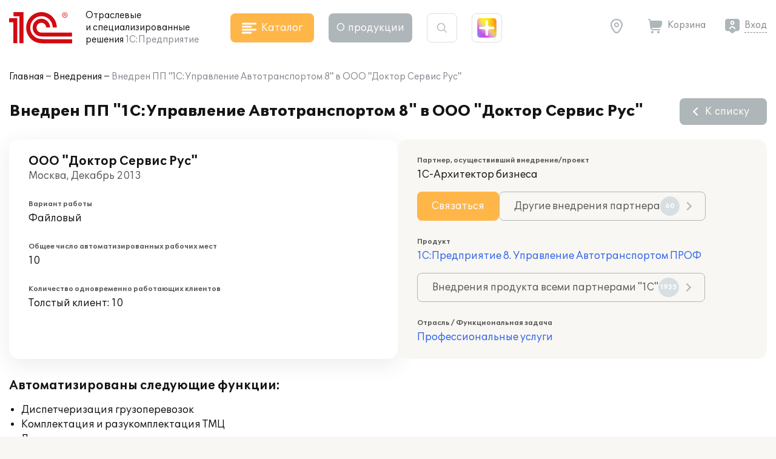

--- FILE ---
content_type: text/html; charset=UTF-8
request_url: https://solutions.1c.ru/projects/577913/
body_size: 10153
content:
<!DOCTYPE html>
<html lang="ru">
<head>
    <meta http-equiv="X-UA-Compatible" content="IE=edge" />
    <meta name="viewport" content="width=device-width, initial-scale=1, shrink-to-fit=no">
    <title>Внедрен ПП "1С:Управление Автотранспортом 8" в ООО "Доктор Сервис Рус"</title>
    <link rel="icon" type="image/svg+xml" href="/favicon.svg" />
    <link rel="shortcut icon" href="/local/templates/sol23/build/img/favicon.ico"/>
    <link media="none" onload="this.media='all'" rel="stylesheet" href="https://cdnjs.cloudflare.com/ajax/libs/font-awesome/6.1.1/css/all.min.css">
    <link media="none" onload="this.media='all'" href="https://fonts.googleapis.com/icon?family=Material+Icons&display=swap" rel="stylesheet">
    <link rel="preload" href="/local/templates/sol23/build/css/style.min.css?1768215403" as="style">
    <link rel="stylesheet" href="/local/templates/sol23/build/css/style.min.css?1768215403">
    <meta http-equiv="Content-Type" content="text/html; charset=UTF-8" />
<meta name="keywords" content="внедрение 1С, ООО &quot;Доктор Сервис Рус&quot;" />
<meta name="description" content="Проект внедрения 1С:Предприятие 8. Управление Автотранспортом ПРОФ в ООО &quot;Доктор Сервис Рус&quot; в г. Москва" />
<link href="/bitrix/cache/css/s1/sol23/template_e8da80a5cd41753ed815fcabf24409cb/template_e8da80a5cd41753ed815fcabf24409cb_v1.css?17670057632924" type="text/css"  data-template-style="true" rel="stylesheet" />
<script>if(!window.BX)window.BX={};if(!window.BX.message)window.BX.message=function(mess){if(typeof mess==='object'){for(let i in mess) {BX.message[i]=mess[i];} return true;}};</script>
<script>(window.BX||top.BX).message({"JS_CORE_LOADING":"Загрузка...","JS_CORE_NO_DATA":"- Нет данных -","JS_CORE_WINDOW_CLOSE":"Закрыть","JS_CORE_WINDOW_EXPAND":"Развернуть","JS_CORE_WINDOW_NARROW":"Свернуть в окно","JS_CORE_WINDOW_SAVE":"Сохранить","JS_CORE_WINDOW_CANCEL":"Отменить","JS_CORE_WINDOW_CONTINUE":"Продолжить","JS_CORE_H":"ч","JS_CORE_M":"м","JS_CORE_S":"с","JSADM_AI_HIDE_EXTRA":"Скрыть лишние","JSADM_AI_ALL_NOTIF":"Показать все","JSADM_AUTH_REQ":"Требуется авторизация!","JS_CORE_WINDOW_AUTH":"Войти","JS_CORE_IMAGE_FULL":"Полный размер"});</script>

<script src="/bitrix/js/main/core/core.min.js?1756285090229643"></script>

<script>BX.Runtime.registerExtension({"name":"main.core","namespace":"BX","loaded":true});</script>
<script>BX.setJSList(["\/bitrix\/js\/main\/core\/core_ajax.js","\/bitrix\/js\/main\/core\/core_promise.js","\/bitrix\/js\/main\/polyfill\/promise\/js\/promise.js","\/bitrix\/js\/main\/loadext\/loadext.js","\/bitrix\/js\/main\/loadext\/extension.js","\/bitrix\/js\/main\/polyfill\/promise\/js\/promise.js","\/bitrix\/js\/main\/polyfill\/find\/js\/find.js","\/bitrix\/js\/main\/polyfill\/includes\/js\/includes.js","\/bitrix\/js\/main\/polyfill\/matches\/js\/matches.js","\/bitrix\/js\/ui\/polyfill\/closest\/js\/closest.js","\/bitrix\/js\/main\/polyfill\/fill\/main.polyfill.fill.js","\/bitrix\/js\/main\/polyfill\/find\/js\/find.js","\/bitrix\/js\/main\/polyfill\/matches\/js\/matches.js","\/bitrix\/js\/main\/polyfill\/core\/dist\/polyfill.bundle.js","\/bitrix\/js\/main\/core\/core.js","\/bitrix\/js\/main\/polyfill\/intersectionobserver\/js\/intersectionobserver.js","\/bitrix\/js\/main\/lazyload\/dist\/lazyload.bundle.js","\/bitrix\/js\/main\/polyfill\/core\/dist\/polyfill.bundle.js","\/bitrix\/js\/main\/parambag\/dist\/parambag.bundle.js"]);
</script>
<script>BX.Runtime.registerExtension({"name":"ui.dexie","namespace":"BX.DexieExport","loaded":true});</script>
<script>BX.Runtime.registerExtension({"name":"ls","namespace":"window","loaded":true});</script>
<script>BX.Runtime.registerExtension({"name":"fx","namespace":"window","loaded":true});</script>
<script>BX.Runtime.registerExtension({"name":"fc","namespace":"window","loaded":true});</script>
<script>(window.BX||top.BX).message({"LANGUAGE_ID":"ru","FORMAT_DATE":"DD.MM.YYYY","FORMAT_DATETIME":"DD.MM.YYYY HH:MI:SS","COOKIE_PREFIX":"BITRIX_SM","SERVER_TZ_OFFSET":"10800","UTF_MODE":"Y","SITE_ID":"s1","SITE_DIR":"\/","USER_ID":"","SERVER_TIME":1768689743,"USER_TZ_OFFSET":0,"USER_TZ_AUTO":"Y","bitrix_sessid":"843da92254214b6f2fdf7dcb2e17a28a"});</script>


<script  src="/bitrix/cache/js/s1/sol23/kernel_main/kernel_main_v1.js?1764154509176917"></script>
<script src="/bitrix/js/ui/dexie/dist/dexie.bundle.min.js?1751451643102530"></script>
<script src="/bitrix/js/main/core/core_ls.min.js?17375563642683"></script>
<script src="/bitrix/js/main/core/core_frame_cache.min.js?175145165310481"></script>
<script>BX.setJSList(["\/bitrix\/js\/main\/core\/core_fx.js","\/bitrix\/js\/main\/session.js","\/bitrix\/js\/main\/utils.js","\/bitrix\/js\/main\/pageobject\/dist\/pageobject.bundle.js","\/bitrix\/js\/main\/core\/core_window.js","\/bitrix\/js\/main\/date\/main.date.js","\/bitrix\/js\/main\/core\/core_date.js","\/bitrix\/js\/main\/core\/core_timer.js","\/bitrix\/js\/main\/dd.js","\/bitrix\/js\/main\/core\/core_dd.js"]);</script>
<script>BX.setCSSList(["\/local\/templates\/sol23\/styles.css","\/local\/templates\/sol23\/template_styles.css"]);</script>
<script>
					(function () {
						"use strict";

						var counter = function ()
						{
							var cookie = (function (name) {
								var parts = ("; " + document.cookie).split("; " + name + "=");
								if (parts.length == 2) {
									try {return JSON.parse(decodeURIComponent(parts.pop().split(";").shift()));}
									catch (e) {}
								}
							})("BITRIX_CONVERSION_CONTEXT_s1");

							if (cookie && cookie.EXPIRE >= BX.message("SERVER_TIME"))
								return;

							var request = new XMLHttpRequest();
							request.open("POST", "/bitrix/tools/conversion/ajax_counter.php", true);
							request.setRequestHeader("Content-type", "application/x-www-form-urlencoded");
							request.send(
								"SITE_ID="+encodeURIComponent("s1")+
								"&sessid="+encodeURIComponent(BX.bitrix_sessid())+
								"&HTTP_REFERER="+encodeURIComponent(document.referrer)
							);
						};

						if (window.frameRequestStart === true)
							BX.addCustomEvent("onFrameDataReceived", counter);
						else
							BX.ready(counter);
					})();
				</script>



    <script src="/local/templates/sol23/jsHelper.js" type="text/javascript"></script>
    <script type="text/javascript">
        (function(m,e,t,r,i,k,a){m[i]=m[i]||function(){(m[i].a=m[i].a||[]).push(arguments)};
           m[i].l=1*new Date();k=e.createElement(t),a=e.getElementsByTagName(t)[0],k.async=1,k.src=r,a.parentNode.insertBefore(k,a)})
           (window, document, "script", "https://mc.yandex.ru/metrika/tag.js", "ym");
ym(46306794, "init", {"clickmap":true,"trackLinks":true,"accurateTrackBounce":true,"webvisor":true});
window.__ym_metrics = [46306794];    </script>
</head>
<body>
        <header class="header_main">
        <div class="container">
            <div class="header_main__block">
                <div class="site_info">
                    <div class="site_info__logo">
                                                    <a href="/">
                                <svg class="icon_logo"><use xlink:href="/local/templates/sol23/build/svg/main.svg#logo"></use></svg>
                            </a>
                                            </div>
                    <div class="site_info__name">
                        Отраслевые<br> и специализированные<br class="sm_d_none"> решения<br class="sm_d_inline"> <span class="c_dark_grey">1С:Предприятие</span>
                    </div>
                </div>

                <div class="header_catalog">
                    <button class="btn btn_orange btn_catalog">
                        <svg class="btn_icon"><use xlink:href="/local/templates/sol23/build/svg/main.svg#icon_catalog"></use></svg>
                        <span class="btn_txt">Каталог</span>
                    </button>
                </div>

                <div class="header_about">
                    <button class="btn btn_grey btn_about" data-dropdown="about">
                        О&nbsp;продукции
                    </button>
                    <div class="header_about__wrap" data-dropdown-target="about">
                        <div class="header_about__title">О продукции</div>
                            <nav class="header_nav">
        <ul class="header_about__list">
                            <li class="header_about__list_item">
                    <a href="/projects/">Внедрения</a>
                </li>
                            <li class="header_about__list_item">
                    <a href="/news/">Публикации</a>
                </li>
                            <li class="header_about__list_item">
                    <a href="/events/">Мероприятия</a>
                </li>
                            <li class="header_about__list_item">
                    <a href="/franch/">Партнеры</a>
                </li>
                            <li class="header_about__list_item">
                    <a href="/forum/">Форум</a>
                </li>
                    </ul>
    </nav>
                    </div>
                </div>

                <div class="header_search">
                    <button class="btn btn_search">
                        <svg class="btn_icon"><use xlink:href="/local/templates/sol23/build/svg/main.svg#icon_search"></use></svg>
                    </button>

                    <div class="header_search__form">
                        <form method="get" class="form_search" action="/search/">
                            <div class="form_block">
                                <input maxlength="255" type="text" name="q" value="" class="search_input" autocomplete="off">
                                <svg class="search_icon"><use xlink:href="/local/templates/sol23/build/svg/main.svg#icon_search"></use></svg>
                                <button type="button" class="btn_clear close"></button>
                            </div>
                        </form>
                    </div>
                </div>

                <div class="header_shine">
                    <a href="https://plus.1c.ru/?from=solutions1c" onclick="ym(46306794, 'reachGoal', 'sol2plus_header');return true;" target="_blank" class="btn_shine " data-tip="1С:Плюс — дополнительные возможности для вашей программы 1С">
                        <div class="shine">
                            <div class="shine_1"></div>
                            <div class="shine_2"></div>
                            <div class="shine_3"></div>
                            <div class="shine_4"></div>
                            <div class="shine_5"></div>
                            <div class="shine_6"></div>
                        </div>
                    </a>
                </div>

                <div class="header_links">
                    <div class="header_geo">
                        <button type="button" id="header_geo_curgeo" class="btn_link btn_geo" data-dropdown="geo">
                            <svg class="btn_icon"><use xlink:href="/local/templates/sol23/build/svg/main.svg#icon_geo"></use></svg>
                            <span class="btn_txt curGeoName"></span>
                        </button>

                        <div class="header_geo__wrap" data-dropdown-target="geo">
                            <button type="button" class="btn_link btn_geo">
                                <svg class="btn_icon"><use xlink:href="/local/templates/sol23/build/svg/main.svg#icon_geo"></use></svg>
                                <span class="btn_txt curGeoName"></span>
                            </button>
                            <div class="header_geo__txt">Ваш город <span class="curGeoName"></span>?</div>
                            <div class="header_geo__btns">
                                <button type="button" class="btn btn_beige" data-dropdown="city">Нет</button>
                                <button type="button" class="btn btn_orange btn_geo__agree">Да</button>
                            </div>
                        </div>

                        <div class="header_geo__wrap" data-dropdown-target="city">
                            <form class="form_geo" method="get">
                                <div class="form_block">
                                    <input type="text" name="city" class="form_geo__input" placeholder="Ваш город" autocomplete="off">

                                    <svg class="search_icon"><use xlink:href="/local/templates/sol23/build/svg/main.svg#icon_search"></use></svg>
                                    <button type="button" class="btn_clear close"></button>
                                </div>
                                <div class="form_geo__cities">
                                    <div class="form_geo__city form_geo__city_current">Москва</div>
                                    <div class="form_geo__city">Санкт-Петербург</div>
                                    <div class="form_geo__city">Екатеринбург</div>
                                    <div class="form_geo__city">Краснодар</div>
                                    <div class="form_geo__city">Нижний Новгород</div>
                                    <div class="form_geo__city">Казань</div>
                                    <div class="form_geo__city">Ростов-на-Дону</div>
                                    <div class="form_geo__city">Новосибирск</div>
                                    <div class="form_geo__city">Хабаровск</div>
                                    <div class="form_geo__city">Владивосток</div>
                                </div>
                            </form>
                        </div>
                    </div>
                    <div class="header_basket">
                        <a href="/order/" class="btn_link btn_basket header_basket__link">
                            <svg class="btn_icon"><use xlink:href="/local/templates/sol23/build/svg/main.svg#icon_basket"></use></svg>
                            <span class="btn_txt">Корзина</span>
                        </a>
                    </div>

                    <div class="header_user" id="user_header_auth_form">
                        <!--'start_frame_cache_user_header_auth_form'-->                <div class="user" id="user_header_auth_form">
                <button type="button" class="btn_link btn_user">
                    <svg class="btn_icon"><use xlink:href="/local/templates/sol23/build/svg/main.svg#icon_user"></use></svg>
                    <span class="btn_txt"><a href="/auth/?backUrl=%2Fprojects%2F577913%2F">Вход</a></span>
                </button>
            </div>
            <!--'end_frame_cache_user_header_auth_form'-->                    </div>
                </div>

            </div>
        </div>
    </header>

    
    <div id="catalogHead" class="catalog_head">
        <div class="catalog_main">
            <div class="catalog_solution">
    <div class="catalog_title">Решения для отраслей</div>
    <div class="catalog_items">
        <ul class="catalog_list">
                            <li class="catalog_list__item">
                    <a href="/agro" class="catalog_item" data-sub="agro">
                        <span class="catalog_img">
                                                            <svg><use xlink:href="/local/templates/sol23/build/svg/catalog.svg#agro"></use></svg>
                                                    </span>
                        <span class="catalog_txt">Сельское и лесное хозяйство</span>
                    </a>
                </li>
                            <li class="catalog_list__item">
                    <a href="/production" class="catalog_item" data-sub="production">
                        <span class="catalog_img">
                                                            <svg><use xlink:href="/local/templates/sol23/build/svg/catalog.svg#production"></use></svg>
                                                    </span>
                        <span class="catalog_txt">Производство, ТЭК</span>
                    </a>
                </li>
                            <li class="catalog_list__item">
                    <a href="/construction" class="catalog_item" data-sub="construction">
                        <span class="catalog_img">
                                                            <svg><use xlink:href="/local/templates/sol23/build/svg/catalog.svg#construction"></use></svg>
                                                    </span>
                        <span class="catalog_txt">Строительство, девелопмент, ЖКХ</span>
                    </a>
                </li>
                            <li class="catalog_list__item">
                    <a href="/trade-wms" class="catalog_item" data-sub="trade-wms">
                        <span class="catalog_img">
                                                            <svg><use xlink:href="/local/templates/sol23/build/svg/catalog.svg#trade-wms"></use></svg>
                                                    </span>
                        <span class="catalog_txt">Торговля, склад, логистика, транспорт</span>
                    </a>
                </li>
                            <li class="catalog_list__item">
                    <a href="/finances" class="catalog_item" data-sub="finances">
                        <span class="catalog_img">
                                                            <svg><use xlink:href="/local/templates/sol23/build/svg/catalog.svg#finances"></use></svg>
                                                    </span>
                        <span class="catalog_txt">Финансовый сектор</span>
                    </a>
                </li>
                            <li class="catalog_list__item">
                    <a href="/horeca" class="catalog_item" data-sub="horeca">
                        <span class="catalog_img">
                                                            <svg><use xlink:href="/local/templates/sol23/build/svg/catalog.svg#horeca"></use></svg>
                                                    </span>
                        <span class="catalog_txt">Общественное и плановое питание, гостиничный бизнес</span>
                    </a>
                </li>
                            <li class="catalog_list__item">
                    <a href="/education" class="catalog_item" data-sub="education">
                        <span class="catalog_img">
                                                            <svg><use xlink:href="/local/templates/sol23/build/svg/catalog.svg#education"></use></svg>
                                                    </span>
                        <span class="catalog_txt">Образование, культура</span>
                    </a>
                </li>
                            <li class="catalog_list__item">
                    <a href="/med" class="catalog_item" data-sub="med">
                        <span class="catalog_img">
                                                            <svg><use xlink:href="/local/templates/sol23/build/svg/catalog.svg#med"></use></svg>
                                                    </span>
                        <span class="catalog_txt">Здравоохранение и медицина</span>
                    </a>
                </li>
                            <li class="catalog_list__item">
                    <a href="/profservices" class="catalog_item" data-sub="profservices">
                        <span class="catalog_img">
                                                            <svg><use xlink:href="/local/templates/sol23/build/svg/catalog.svg#profservices"></use></svg>
                                                    </span>
                        <span class="catalog_txt">Профессиональные услуги</span>
                    </a>
                </li>
                            <li class="catalog_list__item">
                    <a href="/state-municipal" class="catalog_item" >
                        <span class="catalog_img">
                                                            <svg><use xlink:href="/local/templates/sol23/build/svg/catalog.svg#state-municipal"></use></svg>
                                                    </span>
                        <span class="catalog_txt">Государственное и муниципальное управление</span>
                    </a>
                </li>
                            <li class="catalog_list__item">
                    <a href="/nonprofit" class="catalog_item" >
                        <span class="catalog_img">
                                                            <svg><use xlink:href="/local/templates/sol23/build/svg/catalog.svg#nonprofit"></use></svg>
                                                    </span>
                        <span class="catalog_txt">Некоммерческие организации</span>
                    </a>
                </li>
                    </ul>
    </div>
</div>
<div class="catalog_subsolution">
    <div class="catalog_items">
                    <ul class="catalog_list" data-sub="agro">
                                    <li class="catalog_list__item">
                        <a href="/agriculture" class="catalog_item">
                            <span class="catalog_txt">Сельское хозяйство</span>
                        </a>
                    </li>
                                    <li class="catalog_list__item">
                        <a href="/forestry" class="catalog_item">
                            <span class="catalog_txt">Лесное хозяйство</span>
                        </a>
                    </li>
                            </ul>
                    <ul class="catalog_list" data-sub="production">
                                    <li class="catalog_list__item">
                        <a href="/food-industry" class="catalog_item">
                            <span class="catalog_txt">Пищевая промышленность</span>
                        </a>
                    </li>
                                    <li class="catalog_list__item">
                        <a href="/fuel-energy" class="catalog_item">
                            <span class="catalog_txt">Топливно-энергетический комплекс</span>
                        </a>
                    </li>
                                    <li class="catalog_list__item">
                        <a href="/machinery" class="catalog_item">
                            <span class="catalog_txt">Машиностроение</span>
                        </a>
                    </li>
                                    <li class="catalog_list__item">
                        <a href="/metallurgy" class="catalog_item">
                            <span class="catalog_txt">Металлургия</span>
                        </a>
                    </li>
                                    <li class="catalog_list__item">
                        <a href="/recycling" class="catalog_item">
                            <span class="catalog_txt">Переработка отходов и вторсырья</span>
                        </a>
                    </li>
                                    <li class="catalog_list__item">
                        <a href="/chemicals" class="catalog_item">
                            <span class="catalog_txt">Химическая и фармацевтическая промышленность</span>
                        </a>
                    </li>
                                    <li class="catalog_list__item">
                        <a href="/polygraphy" class="catalog_item">
                            <span class="catalog_txt">Полиграфия, производители упаковки и издательства</span>
                        </a>
                    </li>
                                    <li class="catalog_list__item">
                        <a href="/production-building-materials" class="catalog_item">
                            <span class="catalog_txt">Производство строительных материалов</span>
                        </a>
                    </li>
                                    <li class="catalog_list__item">
                        <a href="/mining" class="catalog_item">
                            <span class="catalog_txt">Горнодобывающая промышленность</span>
                        </a>
                    </li>
                            </ul>
                    <ul class="catalog_list" data-sub="construction">
                                    <li class="catalog_list__item">
                        <a href="/stroy" class="catalog_item">
                            <span class="catalog_txt">Строительство</span>
                        </a>
                    </li>
                                    <li class="catalog_list__item">
                        <a href="/develop" class="catalog_item">
                            <span class="catalog_txt">Девелопмент</span>
                        </a>
                    </li>
                                    <li class="catalog_list__item">
                        <a href="/houseservices" class="catalog_item">
                            <span class="catalog_txt">ЖКХ</span>
                        </a>
                    </li>
                                    <li class="catalog_list__item">
                        <a href="/realty" class="catalog_item">
                            <span class="catalog_txt">Недвижимость</span>
                        </a>
                    </li>
                            </ul>
                    <ul class="catalog_list" data-sub="trade-wms">
                                    <li class="catalog_list__item">
                        <a href="/trade" class="catalog_item">
                            <span class="catalog_txt">Торговля</span>
                        </a>
                    </li>
                                    <li class="catalog_list__item">
                        <a href="/store" class="catalog_item">
                            <span class="catalog_txt">Склад</span>
                        </a>
                    </li>
                                    <li class="catalog_list__item">
                        <a href="/logistics" class="catalog_item">
                            <span class="catalog_txt">Логистика</span>
                        </a>
                    </li>
                                    <li class="catalog_list__item">
                        <a href="/transport" class="catalog_item">
                            <span class="catalog_txt">Транспорт</span>
                        </a>
                    </li>
                            </ul>
                    <ul class="catalog_list" data-sub="finances">
                                    <li class="catalog_list__item">
                        <a href="/insurance" class="catalog_item">
                            <span class="catalog_txt">Страхование</span>
                        </a>
                    </li>
                                    <li class="catalog_list__item">
                        <a href="/pawn-shop" class="catalog_item">
                            <span class="catalog_txt">Ломбард</span>
                        </a>
                    </li>
                                    <li class="catalog_list__item">
                        <a href="/leasing" class="catalog_item">
                            <span class="catalog_txt">Лизинг</span>
                        </a>
                    </li>
                                    <li class="catalog_list__item">
                        <a href="/credit_company" class="catalog_item">
                            <span class="catalog_txt">Кредитные организации</span>
                        </a>
                    </li>
                                    <li class="catalog_list__item">
                        <a href="/nocredit_compani" class="catalog_item">
                            <span class="catalog_txt">Некредитные финансовые организации</span>
                        </a>
                    </li>
                            </ul>
                    <ul class="catalog_list" data-sub="horeca">
                                    <li class="catalog_list__item">
                        <a href="/food" class="catalog_item">
                            <span class="catalog_txt">Рестораны и общественное питание</span>
                        </a>
                    </li>
                                    <li class="catalog_list__item">
                        <a href="/plan-meal" class="catalog_item">
                            <span class="catalog_txt">Плановое питание</span>
                        </a>
                    </li>
                                    <li class="catalog_list__item">
                        <a href="/hotel-business" class="catalog_item">
                            <span class="catalog_txt">Гостиничный бизнес</span>
                        </a>
                    </li>
                            </ul>
                    <ul class="catalog_list" data-sub="education">
                                    <li class="catalog_list__item">
                        <a href="/universities" class="catalog_item">
                            <span class="catalog_txt">ВУЗы</span>
                        </a>
                    </li>
                                    <li class="catalog_list__item">
                        <a href="/colleges" class="catalog_item">
                            <span class="catalog_txt">Колледжи (СПО)</span>
                        </a>
                    </li>
                                    <li class="catalog_list__item">
                        <a href="/edu-dep" class="catalog_item">
                            <span class="catalog_txt">Региональное и муниципальное управление образованием</span>
                        </a>
                    </li>
                                    <li class="catalog_list__item">
                        <a href="/school" class="catalog_item">
                            <span class="catalog_txt">Школы</span>
                        </a>
                    </li>
                                    <li class="catalog_list__item">
                        <a href="/preschool" class="catalog_item">
                            <span class="catalog_txt">Дошкольные учреждения</span>
                        </a>
                    </li>
                                    <li class="catalog_list__item">
                        <a href="/add-edu" class="catalog_item">
                            <span class="catalog_txt">Дополнительное образование</span>
                        </a>
                    </li>
                                    <li class="catalog_list__item">
                        <a href="/cultural" class="catalog_item">
                            <span class="catalog_txt">Учреждения культуры</span>
                        </a>
                    </li>
                                    <li class="catalog_list__item">
                        <a href="/libraries" class="catalog_item">
                            <span class="catalog_txt">Библиотеки</span>
                        </a>
                    </li>
                            </ul>
                    <ul class="catalog_list" data-sub="med">
                                    <li class="catalog_list__item">
                        <a href="/clinic" class="catalog_item">
                            <span class="catalog_txt">Поликлиники</span>
                        </a>
                    </li>
                                    <li class="catalog_list__item">
                        <a href="/hospital" class="catalog_item">
                            <span class="catalog_txt">Стационары</span>
                        </a>
                    </li>
                                    <li class="catalog_list__item">
                        <a href="/resort" class="catalog_item">
                            <span class="catalog_txt">Санатории</span>
                        </a>
                    </li>
                                    <li class="catalog_list__item">
                        <a href="/health-department" class="catalog_item">
                            <span class="catalog_txt">Управление здравоохранением</span>
                        </a>
                    </li>
                                    <li class="catalog_list__item">
                        <a href="/pharm" class="catalog_item">
                            <span class="catalog_txt">Фармацевтика</span>
                        </a>
                    </li>
                                    <li class="catalog_list__item">
                        <a href="/ambulance" class="catalog_item">
                            <span class="catalog_txt">Скорая помощь</span>
                        </a>
                    </li>
                            </ul>
                    <ul class="catalog_list" data-sub="profservices">
                                    <li class="catalog_list__item">
                        <a href="/staff" class="catalog_item">
                            <span class="catalog_txt">Подбор и наем персонала</span>
                        </a>
                    </li>
                                    <li class="catalog_list__item">
                        <a href="/property" class="catalog_item">
                            <span class="catalog_txt">Управление имуществом</span>
                        </a>
                    </li>
                                    <li class="catalog_list__item">
                        <a href="/tourist-business" class="catalog_item">
                            <span class="catalog_txt">Туристический бизнес</span>
                        </a>
                    </li>
                                    <li class="catalog_list__item">
                        <a href="/service-repair" class="catalog_item">
                            <span class="catalog_txt">Сервисно-ремонтные организации</span>
                        </a>
                    </li>
                                    <li class="catalog_list__item">
                        <a href="/project" class="catalog_item">
                            <span class="catalog_txt">Проектные организации</span>
                        </a>
                    </li>
                                    <li class="catalog_list__item">
                        <a href="/it-services" class="catalog_item">
                            <span class="catalog_txt">ИТ-услуги</span>
                        </a>
                    </li>
                                    <li class="catalog_list__item">
                        <a href="/catalog/branch/54/" class="catalog_item">
                            <span class="catalog_txt">Рекламные агентства</span>
                        </a>
                    </li>
                                    <li class="catalog_list__item">
                        <a href="/beauty-shop" class="catalog_item">
                            <span class="catalog_txt">Салоны красоты, SPA, фитнес-клубы</span>
                        </a>
                    </li>
                                    <li class="catalog_list__item">
                        <a href="/photo-services" class="catalog_item">
                            <span class="catalog_txt">Фотоуслуги</span>
                        </a>
                    </li>
                                    <li class="catalog_list__item">
                        <a href="/ritual-services" class="catalog_item">
                            <span class="catalog_txt">Ритуальные услуги</span>
                        </a>
                    </li>
                            </ul>
                    <ul class="catalog_list" data-sub="state-municipal">
                            </ul>
                    <ul class="catalog_list" data-sub="nonprofit">
                            </ul>
            </div>
</div>
            <div class="catalog_function">
    <div class="catalog_title">Решения для функциональных&nbsp;задач</div>
    <div class="catalog_items">
        <ul class="catalog_list">
                            <li class="catalog_list__item">
                    <a href="/erp" class="catalog_item" >
                        <span class="catalog_img">
                                                            <svg><use xlink:href="/local/templates/sol23/build/svg/catalog.svg#erp"></use></svg>
                                                    </span>
                        <span class="catalog_txt">Комплексное управление ресурсами предприятия (ERP)</span>
                    </a>
                </li>
                            <li class="catalog_list__item">
                    <a href="/crm" class="catalog_item" >
                        <span class="catalog_img">
                                                            <svg><use xlink:href="/local/templates/sol23/build/svg/catalog.svg#crm"></use></svg>
                                                    </span>
                        <span class="catalog_txt">Взаимоотношение с клиентами (CRM) и маркетинг</span>
                    </a>
                </li>
                            <li class="catalog_list__item">
                    <a href="/hrm" class="catalog_item" >
                        <span class="catalog_img">
                                                            <svg><use xlink:href="/local/templates/sol23/build/svg/catalog.svg#hrm"></use></svg>
                                                    </span>
                        <span class="catalog_txt">Зарплата, управление персоналом и кадровый учет (HRM)</span>
                    </a>
                </li>
                            <li class="catalog_list__item">
                    <a href="/frp" class="catalog_item" data-sub="frp">
                        <span class="catalog_img">
                                                            <svg><use xlink:href="/local/templates/sol23/build/svg/catalog.svg#frp"></use></svg>
                                                    </span>
                        <span class="catalog_txt">Управленческий и финансовый учет (FRP)</span>
                    </a>
                </li>
                            <li class="catalog_list__item">
                    <a href="/sfm-wms" class="catalog_item" data-sub="sfm-wms">
                        <span class="catalog_img">
                                                            <svg><use xlink:href="/local/templates/sol23/build/svg/catalog.svg#sfm-wms"></use></svg>
                                                    </span>
                        <span class="catalog_txt">Управление продажами, логистикой и транспортом (SFM, WMS, TMS)</span>
                    </a>
                </li>
                            <li class="catalog_list__item">
                    <a href="/pdm-mdm" class="catalog_item" data-sub="pdm-mdm">
                        <span class="catalog_img">
                                                            <svg><use xlink:href="/local/templates/sol23/build/svg/catalog.svg#pdm-mdm"></use></svg>
                                                    </span>
                        <span class="catalog_txt">Управление инженерными данными и НСИ (PDM, MDM)</span>
                    </a>
                </li>
                            <li class="catalog_list__item">
                    <a href="/itsm" class="catalog_item" >
                        <span class="catalog_img">
                                                            <svg><use xlink:href="/local/templates/sol23/build/svg/catalog.svg#itsm"></use></svg>
                                                    </span>
                        <span class="catalog_txt">Управление информационными технологиями (ITIL)</span>
                    </a>
                </li>
                            <li class="catalog_list__item">
                    <a href="/eam" class="catalog_item" >
                        <span class="catalog_img">
                                                            <svg><use xlink:href="/local/templates/sol23/build/svg/catalog.svg#eam"></use></svg>
                                                    </span>
                        <span class="catalog_txt">Управление ремонтами (CMM, EAM)</span>
                    </a>
                </li>
                            <li class="catalog_list__item">
                    <a href="/pmo" class="catalog_item" >
                        <span class="catalog_img">
                                                            <svg><use xlink:href="/local/templates/sol23/build/svg/catalog.svg#pmo"></use></svg>
                                                    </span>
                        <span class="catalog_txt">Управление проектами и портфелями проектов (PMO, EPM)</span>
                    </a>
                </li>
                            <li class="catalog_list__item">
                    <a href="/e-learning" class="catalog_item" >
                        <span class="catalog_img">
                                                            <svg><use xlink:href="/local/templates/sol23/build/svg/catalog.svg#e-learning"></use></svg>
                                                    </span>
                        <span class="catalog_txt">Электронное обучение (e-Learning)</span>
                    </a>
                </li>
                            <li class="catalog_list__item">
                    <a href="/acc-tax" class="catalog_item" >
                        <span class="catalog_img">
                                                            <svg><use xlink:href="/local/templates/sol23/build/svg/catalog.svg#acc-tax"></use></svg>
                                                    </span>
                        <span class="catalog_txt">Бухгалтерский и налоговый учет</span>
                    </a>
                </li>
                            <li class="catalog_list__item">
                    <a href="/document" class="catalog_item" >
                        <span class="catalog_img">
                                                            <svg><use xlink:href="/local/templates/sol23/build/svg/catalog.svg#document"></use></svg>
                                                    </span>
                        <span class="catalog_txt">Документооборот</span>
                    </a>
                </li>
                            <li class="catalog_list__item">
                    <a href="/ehs" class="catalog_item" >
                        <span class="catalog_img">
                                                            <svg><use xlink:href="/local/templates/sol23/build/svg/catalog.svg#ehs"></use></svg>
                                                    </span>
                        <span class="catalog_txt">Охрана труда и окружающей среды, безопасность (EHS)</span>
                    </a>
                </li>
                    </ul>
    </div>
</div>
<div class="catalog_subfunction">
    <div class="catalog_items">
                    <ul class="catalog_list" data-sub="erp">
                            </ul>
                    <ul class="catalog_list" data-sub="crm">
                            </ul>
                    <ul class="catalog_list" data-sub="hrm">
                            </ul>
                    <ul class="catalog_list" data-sub="frp">
                                    <li class="catalog_list__item">
                        <a href="/management-acc" class="catalog_item">
                            <span class="catalog_txt">Управленческий учет</span>
                        </a>
                    </li>
                                    <li class="catalog_list__item">
                        <a href="/financial-acc" class="catalog_item">
                            <span class="catalog_txt">Финансовый учет</span>
                        </a>
                    </li>
                            </ul>
                    <ul class="catalog_list" data-sub="sfm-wms">
                                    <li class="catalog_list__item">
                        <a href="/sfm" class="catalog_item">
                            <span class="catalog_txt">Управление продажами</span>
                        </a>
                    </li>
                                    <li class="catalog_list__item">
                        <a href="/wms" class="catalog_item">
                            <span class="catalog_txt">Управление складом и логистикой</span>
                        </a>
                    </li>
                                    <li class="catalog_list__item">
                        <a href="/tms" class="catalog_item">
                            <span class="catalog_txt">Управление транспортом</span>
                        </a>
                    </li>
                            </ul>
                    <ul class="catalog_list" data-sub="pdm-mdm">
                                    <li class="catalog_list__item">
                        <a href="/pdm" class="catalog_item">
                            <span class="catalog_txt">Управление инженерными данными</span>
                        </a>
                    </li>
                                    <li class="catalog_list__item">
                        <a href="/mdm" class="catalog_item">
                            <span class="catalog_txt">Управление нормативно-справочной информацией</span>
                        </a>
                    </li>
                                    <li class="catalog_list__item">
                        <a href="/spatial-data" class="catalog_item">
                            <span class="catalog_txt">Управление пространственными данными</span>
                        </a>
                    </li>
                            </ul>
                    <ul class="catalog_list" data-sub="itsm">
                            </ul>
                    <ul class="catalog_list" data-sub="eam">
                            </ul>
                    <ul class="catalog_list" data-sub="pmo">
                            </ul>
                    <ul class="catalog_list" data-sub="e-learning">
                            </ul>
                    <ul class="catalog_list" data-sub="acc-tax">
                            </ul>
                    <ul class="catalog_list" data-sub="document">
                            </ul>
                    <ul class="catalog_list" data-sub="ehs">
                            </ul>
            </div>
</div>        </div>
        <div class="catalog_more">
                <ul class="catalog_list">
                    <li class="catalog_list__item">
                                <a  href="/add/" class="catalog_item">
                    <span class="catalog_txt">Дополнения к программам 1С</span>
                </a>
                            </li>
                    <li class="catalog_list__item">
                                <a  href="/digital/" class="catalog_item">
                    <span class="catalog_txt">Цифровые технологии в решениях 1С</span>
                </a>
                            </li>
                    <li class="catalog_list__item">
                                <a  href="/ecosystem/?from=eco_menu" class="catalog_item">
                    <span class="catalog_txt">Экосистема 1С</span>
                </a>
                            </li>
                    <li class="catalog_list__item">
                                <a  href="/cloud/" class="catalog_item">
                    <span class="catalog_txt">Работа в облачном сервисе 1С </span>
                </a>
                            </li>
                    <li class="catalog_list__item">
                                <a  href="/autochoice/" class="catalog_item">
                    <span class="catalog_txt">Автоподбор лицензий и калькуляция стоимости поставки</span>
                </a>
                            </li>
                    <li class="catalog_list__item">
                                <a  href="/about-products/" class="catalog_item">
                    <span class="catalog_txt">О решениях 1С</span>
                </a>
                            </li>
            </ul>
        </div>
        <div class="close"></div>
    </div>

    <div class="main ">
        <div class="container">
                            <div class="breadcrumbs"><ul class="breadcrumbs_list"><li class="breadcrumbs_item"><a href="/">Главная</a></li><li class="breadcrumbs_item"><a title="Внедрения" href="/projects/">Внедрения</a></li><li class="breadcrumbs_current">Внедрен ПП &quot;1С:Управление Автотранспортом 8&quot; в ООО &quot;Доктор Сервис Рус&quot;</li></ul></div>                                        <main class="main_main page_news" >
                    <article class="news_card page_card full_card">
	                                            <header class="page_header">
                            <div class="page_header__title">
                                <h1>Внедрен ПП "1С:Управление Автотранспортом 8" в ООО "Доктор Сервис Рус"</h1>                            </div>
                            <div class="page_header__content"><a  href="/projects/" class="btn btn_grey link_back btn_return_page">К&nbsp;списку</a></div>                        </header>
	                                            <div class="content">
            
<div class="solution_about">
    <div class="solution_about__detail">
		            <div class="solution_about__row">
				<h3 class="solution_about__firm">ООО "Доктор Сервис Рус"</h3>				<div class="solution_about__city">Москва, Декабрь 2013</div>            </div>
		            <div class="solution_about__row">
                <div class="solution_about__title">Вариант работы</div>
                <div class="solution_about__txt">Файловый</div>
            </div>
		            <div class="solution_about__row">
                <div class="solution_about__title">Общее число автоматизированных рабочих мест</div>
                <div class="solution_about__txt">10</div>
            </div>
		            <div class="solution_about__row">
                <div class="solution_about__title">Количество одновременно работающих клиентов</div>
				                    <div class="solution_about__txt">Толстый клиент: 10</div>
				            </div>
		    </div>
    <div class="solution_about__partner">
		            <div class="solution_about__row">
                <div class="solution_about__title">Партнер, осуществивший внедрение/проект</div>
                <div class="solution_about__txt">
					1С-Архитектор бизнеса                </div>
            </div>
                            <div class="solution_about__btns">
                                            <div class="partner_info">
                            <button type="button" class="btn btn_orange partner_info__btn" data-id="905441" data-fid="51641" data-product-id="493">Связаться</button>
                        </div>
                                            <a href="/projects/?project_product_id=1283&partner_id=6022&f[archive]=1" class="btn btn_dark_outline nowrap link">
                            Другие внедрения партнера
                            <span class="personal_employees__count di font14 lh32 h32 wa minw32 ml0 pl3 pr3">60</span>                        </a>
                                    </div>
                            <div class="solution_about__row">
                    <div class="solution_about__title">Продукт</div>
                    <div class="solution_about__txt">
                        <a href="/catalog/autotransport-prof">1С:Предприятие 8. Управление Автотранспортом ПРОФ</a>
                    </div>
                </div>
                <div class="solution_about__btns">
                    <a href="/projects/?project_product_id=1283" class="btn btn_dark_outline link nowrap">
                        Внедрения продукта всеми партнерами "1С"
                        <span class="personal_employees__count di font14 lh32 h32 wa minw32 ml0 pl3 pr3">1935</span>                    </a>
                </div>
			            <div class="solution_about__row">
                <div class="solution_about__title">Отрасль / Функциональная задача</div>
                <div class="solution_about__txt">
					                        <a href="/profservices">Профессиональные услуги</a>                </div>
            </div>
		    </div>
</div>
<div class="solution_content">
    <div class="news_content txt_block refont">
				<h3>Автоматизированы следующие функции:</h3><ul><li>Диспетчеризация грузоперевозок</li><li>Комплектация и разукомплектация ТМЦ</li><li>Логистика адресного склада</li><li>Планирование расхода ГСМ</li><li>Управление ордерным складом</li><li>Управление складскими запасами</li><li>Учет подвижного состава</li><li>Учет собственного транспорта</li><li>Учет ТМЦ в цеховых кладовых</li></ul>

<h3>Сопровождение:</h3><ul><li>Осуществляется консультирование по методическим вопросам работы с программой "1С"</li><li>Оформлено льготное сопровождение 1С:ИТС</li></ul>



<h3>Выполнены следующие работы:</h3><ul><li>Доставка программных продуктов в офис заказчика</li><li>Консультации по выбору программного обеспечения и вариантов его сопровождения</li><li>Продажа выбранных программных продуктов</li><li>Установка программного обеспечения на компьютеры заказчика</li></ul>



		    </div>
	</div>                                    </div>                                                                     </article>
                                    </main>
        </div>     </div>     <footer class="footer_main">
        <div class="container">
            <div class="site_info">
                <div class="site_info__logo">
                    <svg class="icon_logo"><use xlink:href="/local/templates/sol23/build/svg/main.svg#logo"></use></svg>
                </div>
                <div class="site_info__name">
                    Отраслевые<br> и специализированные решения<br> <span class="c_dark_grey">1С:Предприятие</span>
                </div>
            </div>

            <div class="footer_links">
                <div class="sites">
                    <div class="sites_title">Другие сайты 1С</div>
                    <div class="select_wrap">
                        <select class="sites_select">
                            <option value="https://1c.ru/">www.1c.ru</a></option>
                            <option value="https://v8.1c.ru/">1С:Предприятие 8</a></option>
                            <option value="https://its.1c.ru/">ИТС.1C.ru</a></option>
                            <option value="https://www.buh.ru/">БУХ.1С.ru</a></option>
                            <option value="https://1c.link/">1С:Линк</a></option>
                            <option value="https://consulting.1c.ru/">1С:Консалтинг</a></option>
                            <option value="https://1cbo.ru/">1С:БухОбслуживание</a></option>
                            <option value="https://club.1c.ru/">1С:Клуб программистов</a></option>
                            <option value="https://obrazovanie.1c.ru">1С:Образование</a></option>
                            <option value="https://uc1.1c.ru/type/video">Видеокурсы 1С</a></option>
                            <option value="https://cloud.1c.ru">1С:Облако</a></option>
                            <option value="https://dist.1c.ru">1С:Дистрибьюция</a></option>
                            <option value="https://1csoft.ru">1Софт</a></option>
                            <option value="https://online.1c.ru">1С-Онлайн</a></option>
                            <option value="https://www.1c-interes.ru">1С Интерес</a></option>
                            <option value="https://obr.1c.ru">Образовательные программы</a></option>
                            <option value="https://www.softclub.ru">1С:Игры</a></option>
                            <option value="https://torg.1c.ru">torg.1c.ru</a></option>
                            <option value="https://mobile.1c.ru">1С в мобильном</a></option>
                            <option value="https://1c-prosto.ru">1C-Просто</a></option>
                            <option value="https://1c.market/p/about-service">1С:Бизнес-сеть. Торговая площадка</a></option>
                            <option value="https://sovmestimo.1c.ru">Дистрибьюция 1С:Совместимо</a></option>
                        </select>
                    </div>
                </div>

                <nav class="nav_main">
                    <ul class="nav_main__list">
                        <li class="nav_main__item">
                            <a href="/catalog/">Каталог</a>
                        </li>
                        <li class="nav_main__item">
                            <a href="/projects/">Внедрения</a>
                        </li>
                        <li class="nav_main__item">
                            <a href="/news/">Публикации</a>
                        </li>
                        <li class="nav_main__item">
                            <a href="/events/">Мероприятия</a>
                        </li>
                        <li class="nav_main__item">
                            <a href="/franch/">Партнеры</a>
                        </li>
                        <li class="nav_main__item">
                            <a href="/forum/">Форум</a>
                        </li>
                    </ul>
                </nav>

                <nav class="nav_sub">
                    <ul class="nav_sub__list">
                        <li class="nav_sub__item">
                            <a href="/about/">О сайте</a>
                        </li>
                        <li class="nav_sub__item">
                            <a href="/about-products/">О решениях 1С</a>
                        </li>
                        <li class="nav_sub__item">
                            <a href="/price/">Прайс-лист</a>
                        </li>
                        <li class="nav_sub__item">
                            <a href="/its/">Поддержка</a>
                        </li>
                        <li class="nav_sub__item">
                            <a href="/feedback/">Обратная связь</a>
                        </li>
                        <li class="nav_sub__item">
                            <a href="/error-report/">Сообщить об ошибке</a>
                        </li>
                        <li class="nav_sub__item">
                            <a href="/map/">Карта сайта</a>
                        </li>
                    </ul>
                </nav>

                <div class="qrcode">
                    <div class="qrcode_title">Мы в Telegram</div>
                    <div class="qrcode_img">
                        <a href="https://t.me/+vIwJAnHTsHk3ZTQy" target="_blank">
                            <img class="lazy" loading="lazy" data-src="/upload/qrcode_tg.png" alt="">
                        </a>
                    </div>
                </div>

                <p class="copyright">&copy; 2011-2026 ООО "1С". Все права защищены. <a href="mailto:websol@1c.ru">websol@1c.ru</a></p>
            </div>
        </div>
    </footer>
        <noscript><div><img src="https://mc.yandex.ru/watch/46306794" style="position:absolute; left:-9999px;" alt="" /></div></noscript>
    <button type="button" class="move_up">
        <span class="move_up__txt">Наверх</span>
        <span class="move_up__circle"></span>
    </button>
    <script src='/local/templates/sol23/build/js/main.min.js?1768215403'></script>
    <script src='/local/templates/sol23/js/utils.js?1768215403'></script>
    </body>
</html>
